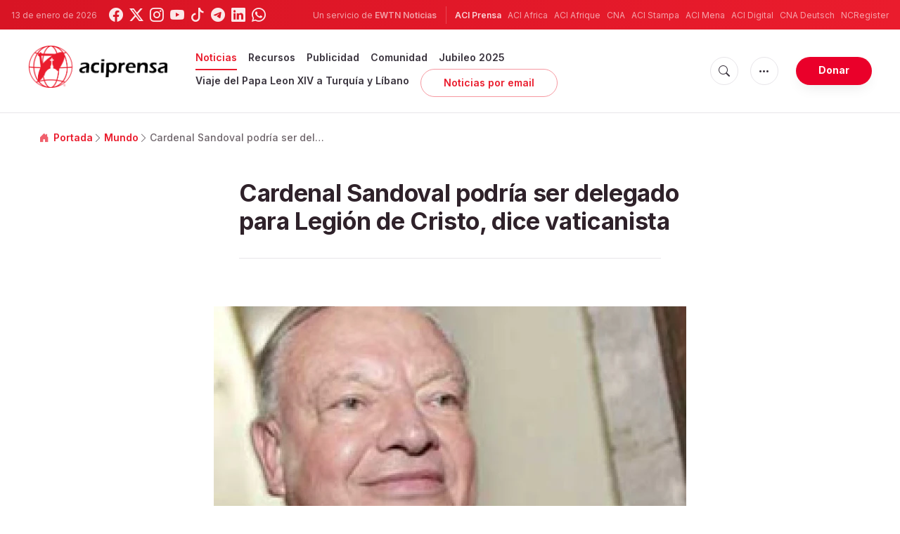

--- FILE ---
content_type: text/html; charset=utf-8
request_url: https://www.google.com/recaptcha/api2/aframe
body_size: 259
content:
<!DOCTYPE HTML><html><head><meta http-equiv="content-type" content="text/html; charset=UTF-8"></head><body><script nonce="xFNafx4bZjfmKqmbz3bX1g">/** Anti-fraud and anti-abuse applications only. See google.com/recaptcha */ try{var clients={'sodar':'https://pagead2.googlesyndication.com/pagead/sodar?'};window.addEventListener("message",function(a){try{if(a.source===window.parent){var b=JSON.parse(a.data);var c=clients[b['id']];if(c){var d=document.createElement('img');d.src=c+b['params']+'&rc='+(localStorage.getItem("rc::a")?sessionStorage.getItem("rc::b"):"");window.document.body.appendChild(d);sessionStorage.setItem("rc::e",parseInt(sessionStorage.getItem("rc::e")||0)+1);localStorage.setItem("rc::h",'1768375048482');}}}catch(b){}});window.parent.postMessage("_grecaptcha_ready", "*");}catch(b){}</script></body></html>

--- FILE ---
content_type: text/javascript;charset=utf-8
request_url: https://www.intensedebate.com/idc/js/comment-func.php?token=jUcldCeGT0w9eB4vo7gKYl6i1e9pTCTI&blogpostid=721585135&time=1768375048388
body_size: 149
content:
IDC.load_js( 'https://r-login.wordpress.com/remote-login.php?action=script_redirect&url_hash=7f87b6c18e06ea6e8375bf199f2f6cc0&id=intensedebate&url=https%3A%2F%2Fwww.intensedebate.com%2Fidc%2Fjs%2Fcomment-func.php%3Fblogpostid%3D721585135%26token%3DjUcldCeGT0w9eB4vo7gKYl6i1e9pTCTI%26return%3Dtrue' );